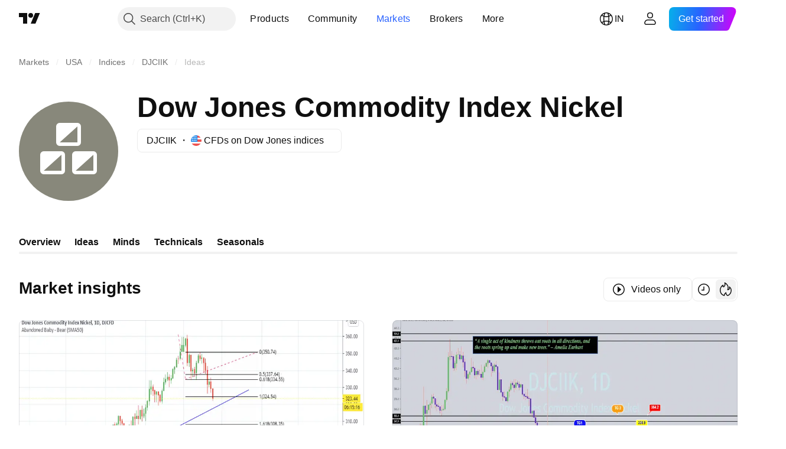

--- FILE ---
content_type: text/css; charset=utf-8
request_url: https://static.tradingview.com/static/bundles/49374.28118528c09998360935.css
body_size: -117
content:
.container-G9xBApnZ{margin-top:var(--v-rhythm-spacing-5)}.container-G9xBApnZ>:not(:last-child){margin-bottom:var(--v-rhythm-spacing-4)}

--- FILE ---
content_type: text/css; charset=utf-8
request_url: https://static.tradingview.com/static/bundles/7886.bafb6c92cb275cbef4dc.css
body_size: 29
content:
.emptyStateIcon-WtDHy_0G{background-image:url(ghost-with-pencil.232c5012efc8a55fb451.svg);height:120px;width:120px}html.theme-dark .emptyStateIcon-WtDHy_0G{background-image:url(ghost-with-pencil-dark.222f049ab7894197e785.svg)}.emptyStateVideoIcon-WtDHy_0G{background-image:url(video-empty.472dbdb6b165252da33f.svg);height:120px;width:120px}html.theme-dark .emptyStateVideoIcon-WtDHy_0G{background-image:url(video-empty-dark.3ea9c0d80a0c07c5541a.svg)}.emptyStateButton-WtDHy_0G{width:100%}@media (min-width:768px){.emptyStateButton-WtDHy_0G{width:auto}}

--- FILE ---
content_type: application/javascript; charset=utf-8
request_url: https://static.tradingview.com/static/bundles/en.82195.9f90fca0fea6cd9bee46.js
body_size: 839
content:
(self.webpackChunktradingview=self.webpackChunktradingview||[]).push([[82195,31561,97837,28675],{137597:e=>{e.exports=["by {username}"]},527427:e=>{e.exports=["Filters"]},516954:e=>{e.exports=["Paid script"]},959698:e=>{e.exports=["Comment"]},256257:e=>{e.exports=["Broker"]},237744:e=>{e.exports=["Exchange"]},212702:e=>{e.exports=["Boost"]},571812:e=>{e.exports=["Create idea"]},644500:e=>{e.exports=["All ideas"]},656123:e=>{e.exports=["All types"]},408482:e=>{e.exports=["Be the first!"]},515462:e=>{e.exports=["Got it"]},99625:e=>{e.exports=["Delete post"]},852484:e=>{e.exports=["Education"]},309653:e=>{e.exports=["Educational ideas"]},510640:e=>{e.exports=["Editors' picks"]},576362:e=>{e.exports=["Featured"]},43914:e=>{e.exports=["Invite-only script. Contact the author for access."]},921636:e=>{e.exports=["Invite-only script. You have been granted access."]},184549:e=>{e.exports=["Indicators"]},961384:e=>{e.exports=["Idea type filter"]},560007:e=>{e.exports=["Oops, too many boosts"]},897141:e=>{e.exports=["Open-source only"]},728257:e=>{e.exports=["Long"]},709642:e=>{e.exports=["Libraries"]},776342:e=>{e.exports=["Most popular"]},913015:e=>{e.exports=["Most recent"]},910230:e=>{e.exports=["Most relevant"]},196997:e=>{e.exports=["Market insights"]},241557:e=>{e.exports=["No ideas here yet"]},606110:e=>{e.exports=["No video ideas here yet"]},298822:e=>{e.exports=["Not education"]},963308:e=>{e.exports=["Not public"]},228418:e=>{e.exports=["Not picked"]},821020:e=>{e.exports=["Not suggested"]},852638:e=>{e.exports=["Not visible"]},294830:e=>{e.exports=["Note For Author"]},874992:e=>{e.exports=["Next page"]},674913:e=>{e.exports=["Sort by most recent"]},872299:e=>{e.exports=["Sort by popularity"]},592921:e=>{e.exports=["Sort by relevance"]},292278:e=>{e.exports=["Script is protected"]},346703:e=>{e.exports=["Script type filter"]},13009:e=>{e.exports=["Short"]},455087:e=>{e.exports=["Show videos only"]},468709:e=>{e.exports=["Show more publications"]},376924:e=>{e.exports=["Show open-source scripts only"]},629383:e=>{e.exports=["Strategies"]},306491:e=>{e.exports=["Suggested"]},508670:e=>{e.exports=["Page {num}"]},632147:e=>{e.exports=["Pagination"]},52293:e=>{e.exports=["Picked"]},871177:e=>{e.exports=["Pine Script® indicator"]},601470:e=>{e.exports=["Pine Script® library"]},359681:e=>{e.exports=["Pine Script® strategy"]},717184:e=>{e.exports=["Previous page"]},690593:e=>{e.exports=["Private idea"]},627458:e=>{e.exports=["Private script"]},236906:e=>{e.exports=["Public"]},963929:e=>{e.exports=["Way too much love! Slow down a little, study our charts and try again later."]},767138:e=>{e.exports=["Trading ideas"]},97837:e=>{e.exports=["Updated"]},224263:e=>{e.exports=["Videos only"]},439836:e=>{e.exports=["Visible"]},72685:e=>{e.exports=["{count} boost","{count} boosts"]},595139:e=>{e.exports=["{count} comment","{count} comments"]}}]);

--- FILE ---
content_type: image/svg+xml
request_url: https://s3-symbol-logo.tradingview.com/metal/nickel.svg
body_size: 201
content:
<!-- by TradingView --><svg width="18" height="18" xmlns="http://www.w3.org/2000/svg"><path fill="#88887B" d="M0 0h18v18H0z"/><path d="M4.446 12.528h3.058V9.47H4.446v3.059-.002zm6.05 0h3.059V9.47h-3.058v3.059-.002zM7.505 7.505h2.993V4.513H7.504v2.992z" fill="#fff"/><path d="M7.004 4.5a.5.5 0 01.5-.5h2.993a.5.5 0 01.5.5v3.008a.493.493 0 01-.5.49H7.504a.493.493 0 01-.5-.49V4.5zm1 .5v2h1.993V5H8.004zM4 9.5a.5.5 0 01.5-.5l3.004-.003c.276 0 .5.229.5.505v2.992a.5.5 0 01-.5.5l-2.959-.002A.5.5 0 014 12.495V9.501zm1 2.492V10l2.004-.003v1.997L5 11.993zm4.997-2.49c0-.276.223-.505.5-.505l3.005-.004c.276 0 .5.23.5.505v2.997a.5.5 0 01-.5.5l-2.96.004c-.015.001-.03-.004-.045-.004a.495.495 0 01-.5-.494V9.503zm1 2.497V9.998h2.005v1.998L10.997 12z" fill="#fff"/></svg>

--- FILE ---
content_type: image/svg+xml
request_url: https://s3-symbol-logo.tradingview.com/metal/nickel--big.svg
body_size: 12
content:
<!-- by TradingView --><svg width="56" height="56" fill="none" xmlns="http://www.w3.org/2000/svg"><path fill="#88887B" d="M0 0h56v56H0z"/><path d="M43 39a1 1 0 01-1 1h-9.999a1 1 0 01-1-1v-9a1 1 0 011-1H42a1 1 0 011 1v9zm-18.001 0a1 1 0 01-1 1h-10a1 1 0 01-1-1v-9a1 1 0 011-1h10a1 1 0 011 1v9zm9-16a1 1 0 01-1 1h-10a1 1 0 01-1-1v-9a1 1 0 011-1h10a1 1 0 011 1v9z" stroke="#fff" stroke-width="2"/><path d="M23 14h10l-10 9v-9zm-9 16h10l-10 9v-9zm18 0h10l-10 9v-9z" fill="#fff"/></svg>

--- FILE ---
content_type: application/javascript; charset=utf-8
request_url: https://static.tradingview.com/static/bundles/en.9911.a44b10ffeca78f65d97f.js
body_size: 1689
content:
(self.webpackChunktradingview=self.webpackChunktradingview||[]).push([[9911,25467,27741,37117],{477734:e=>{e.exports=["Price"]},208627:e=>{e.exports=["Price."]},568461:e=>{e.exports=["Yield"]},207131:e=>{e.exports=["Yield to maturity."]},348473:e=>{e.exports=["Real-time data for {symbolName}"]},684455:e=>{e.exports=["is provided by {exchange} exchange."]},600735:e=>{e.exports=["Countries"]},192074:e=>{e.exports=["Continuous contract"]},840225:e=>{e.exports=["Continuous futures contracts"]},260657:e=>{e.exports=["Contract expired"]},888916:e=>{e.exports=["Contracts"]},215848:e=>{e.exports=["Calculated by TradingView"]},58796:e=>{e.exports=["Cboe One"]},639301:e=>{e.exports=["All good things must come to an end - this contract has reached expiry!"]},925416:e=>{e.exports=["As of today at {date}"]},800733:e=>{e.exports=["As of {date}"]},285671:e=>{e.exports=["At close at {date}"]},117311:e=>{e.exports=["Blank check company"]},830194:e=>{e.exports=["Breadcrumbs"]},570032:e=>{e.exports=["Buy real-time data"]},123110:e=>{e.exports=["Data issue"]},746954:e=>{e.exports=["Defaulted"]},419679:e=>{e.exports=["Defaulted bond"]},331683:e=>{e.exports=["Delisted alert"]},50035:e=>{e.exports=["Derived Data"]},576362:e=>{e.exports=["Featured"]},76732:e=>{e.exports=["Featured broker providing live trading on {shortName} pairs and more."]},675119:e=>{e.exports=["Halal symbol"]},284937:e=>{e.exports=["Obligation not paid. Issuer payments are over a month late, this is due to coupon or principal debt."]},403213:e=>{e.exports=["Last update at {date}"]},327741:e=>{e.exports=["Learn more"]},437117:e=>{e.exports=["More"]},819863:e=>{e.exports=["More breadcrumbs"]},326725:e=>{e.exports=["Maturities list"]},534288:e=>{e.exports=["No trades"]},997751:e=>{e.exports=["Source"]},133059:e=>{e.exports=["Scaled-down version of the Mini futures contracts (typically 1/10th of the Mini size)"]},722066:e=>{e.exports=["See on Supercharts"]},595481:e=>{e.exports=["Symbol"]},871847:e=>{e.exports=["Synthetic instruments combining individual contracts. The 1! contract represents the front-month (nearest expiration) while the 2! represents the second nearest expiration."]},944138:e=>{e.exports=["Synthetic symbol"]},269716:e=>{e.exports=["Price in USD"]},401885:e=>{e.exports=["Price in {currency}"]},994972:e=>{e.exports=["Primary listing"]},843341:e=>{e.exports=["Products"]},353389:e=>{e.exports=["Reduced-size derivatives contracts for retail investors (typically 1/5th of standard size)"]},295246:e=>{e.exports=["The main, or first, stock exchange where a company's stock is listed and traded."]},694995:e=>{e.exports=["The coin's rank by capitalization"]},749125:e=>{e.exports=["This asset will be listed soon. Live data will be available once trading begins. Until then, you can explore fundamental data."]},624669:e=>{e.exports=["This data is real-time, but it may be slightly different to its official counterpart coming from primary exchanges."]},352668:e=>{
e.exports=["This data is real-time, but it may be slightly different to its official counterpart coming from {exchange}."]},784123:e=>{e.exports=["This is a developmental-stage company with no set business plan, often formed to raise funds for a future merger or acquisition."]},484484:e=>{e.exports=['This is a shariah-compliant bond, often referred to as a "sukuk," meaning that it complies with Islamic law that prohibits interest. Unlike conventional bonds, which involve paying interest, sukuk represent ownership in an underlying asset or project and investors earn returns based on profit-sharing or rental income.']},667607:e=>{e.exports=["This is a shariah-compliant stock, meaning that it follows Islamic law. This company does not charge or receive interest, and does not engage with certain sectors (gambling, alcohol, tobacco, pork products)."]},983556:e=>{e.exports=["This is no longer publicly trading so no new data will be added. But you can explore the historicals here."]},619481:e=>{e.exports=["This refers to financial indicators which are created by combining and/or processing raw data supplied from various sources."]},90589:e=>{e.exports=["This symbol is calculated by TradingView using the rate from other exchanges."]},792101:e=>{e.exports=["Trade with {brokerName}"]},266712:e=>{e.exports=["Upcoming IPO"]},258525:e=>{e.exports=["as of {date}"]},173955:e=>{e.exports=["{date} contract"]},655154:e=>{e.exports=["{exchange} by {originalExchange}"]}}]);

--- FILE ---
content_type: image/svg+xml; charset=utf-8
request_url: https://static.tradingview.com/static/bundles/warning.60cfd743360f534c8976.svg
body_size: 58
content:
<svg width="28" height="28" viewBox="0 0 28 28" xmlns="http://www.w3.org/2000/svg"><path d="M21.88 8.33c-.75 2.91-2.1 4.37-4.06 4.37-.93 0-2.24-.27-3.95-.8a13.78 13.78 0 0 0-3.54-.83c-1 0-1.76.55-2.29 1.63H6.12A6.2 6.2 0 0 1 7.5 9.62a3.2 3.2 0 0 1 2.52-1.3c1.01 0 2.38.28 4.1.83 1.71.54 2.92.8 3.63.8 1.14 0 1.9-.54 2.28-1.62h1.86Zm0 6.97c-.75 2.91-2.1 4.37-4.06 4.37-.93 0-2.24-.27-3.95-.8a13.78 13.78 0 0 0-3.54-.83c-1 0-1.76.55-2.29 1.63H6.12A6.2 6.2 0 0 1 7.5 16.6a3.2 3.2 0 0 1 2.52-1.3c1.01 0 2.38.28 4.1.83 1.71.54 2.92.8 3.63.8 1.14 0 1.9-.54 2.28-1.62h1.86Z" fill="currentColor"/></svg>

--- FILE ---
content_type: application/javascript; charset=utf-8
request_url: https://static.tradingview.com/static/bundles/symbol_page_ideas_tab.8906dcbde1d4e697b7fc.js
body_size: 1381
content:
(self.webpackChunktradingview=self.webpackChunktradingview||[]).push([[62120,22933],{401850:t=>{t.exports={emptyStateIcon:"emptyStateIcon-WtDHy_0G",emptyStateVideoIcon:"emptyStateVideoIcon-WtDHy_0G",emptyStateButton:"emptyStateButton-WtDHy_0G"}},779768:t=>{t.exports={container:"container-SCxmJPkt"}},892337:t=>{t.exports={container:"container-G9xBApnZ"}},514436:(t,e,n)=>{"use strict";n.d(e,{IdeasTabContentEmptyState:()=>s});var a=n(50959),o=n(444372),r=n(97275),c=n(311239),i=n(401850),l=n.n(i);function s(t){const{filters:e}=t;return a.createElement(r.EmptyStateBlock,{iconClass:e.is_video?l().emptyStateVideoIcon:l().emptyStateIcon,title:e.is_video?o.t(null,void 0,n(606110)):o.t(null,void 0,n(241557)),text:o.t(null,void 0,n(408482)),action:a.createElement(c.SquareAnchorButton,{className:l().emptyStateButton,variant:"primary",color:"black",size:"large",href:"/chart/",target:"_blank"},o.t(null,void 0,n(571812)))})}},375787:(t,e,n)=>{"use strict";n.d(e,{PageContent:()=>i});var a=n(50959),o=n(497754),r=n.n(o),c=n(779768);function i(t){const{className:e,children:n,reference:o,...i}=t;return a.createElement("div",{"data-query-type":"media",ref:o,className:r()(c.container,e),...i},n)}},856985:(t,e,n)=>{"use strict";n.d(e,{SymbolPageSection:()=>c});var a=n(50959),o=n(497754),r=n(892337);function c(t){return a.createElement("section",{className:o(r.container,t.className)},t.children)}},435990:(t,e,n)=>{"use strict";n.r(e),n.d(e,{destroySymbolPageTab:()=>S,initSymbolPageTab:()=>y});var a=n(72498),o=n(50959),r=n(444372),c=n(375787),i=n(378528),l=n(856985),s=n(514436);function u(t){const{data:e,context:a,ssrTimeSeconds:u}=t;return o.createElement(c.PageContent,null,o.createElement(l.SymbolPageSection,null,o.createElement(i.IdeasTabContent,{ideas:e.ideas,context:a,titleBlock:{level:"h1",title:r.t(null,void 0,n(196997))||void 0},ssrTimeSeconds:u,emptyStateSlot:t=>o.createElement(s.IdeasTabContentEmptyState,{filters:t.filters})})))}const m=".js-symbol-page-ideas-tab-container";let d=null;function y(){null!==document.querySelector(m)&&(d=(0,a.hydrate)(u,m))}function S(){null!==d&&d()}},72498:(t,e,n)=>{"use strict";n.d(e,{hydrate:()=>i});var a=n(50959),o=n(650151),r=n(402863),c=n(230845);function i(t,e){const n=(0,o.ensureNotNull)(document.querySelector(e)),i=(0,r.getComponentRenderMode)(n);return(0,c.hydrateReactRoot)(a.createElement(t,{...(0,r.getComponentInitData)(n)}),n,i).unmount}},228274:(t,e,n)=>{"use strict";(0,n(435990).initSymbolPageTab)()}},t=>{
t.O(0,[82195,35954,56056,89838,45527,79726,16303,10787,9432,34961,35608,69559,69234,1787,39406,16802,55496,72798,5280,66205,34477,71130,69789,92190,80135,68673,41386,40157,73320,17975,71466,94305,61232,98635,84476,77472,71842,94291,28023,83117,62423,17466,74208,31008,70133,44715,89077,49374,49728,94024,7221,54762,38785,65178,43032,88987,74745,7886,13225,41494,67617,81494,22589,2206,32149,82409,25511,56548,87645,63731,11865,38412,18015,3658,39059,1282,17426,60940,88250,22535,58571,73060,84434,25977,98777,4570,24377,83160,31136,77348,8721,54688,51069,28207,13034,11389,68555,23454,6140,80954,91676,7738,36511,83436,78006,78819,19646,80152,12568,61466,15646,61593,48372,53910,2800,97695,9331,90580,72481,82368,94554,32227,21281,22665,12886,22023,2373,14483,51662,68134,93243,59298,36414,72318,13784,91834,81015,89282,62142],(()=>{return e=228274,t(t.s=e);var e}));t.O()}]);